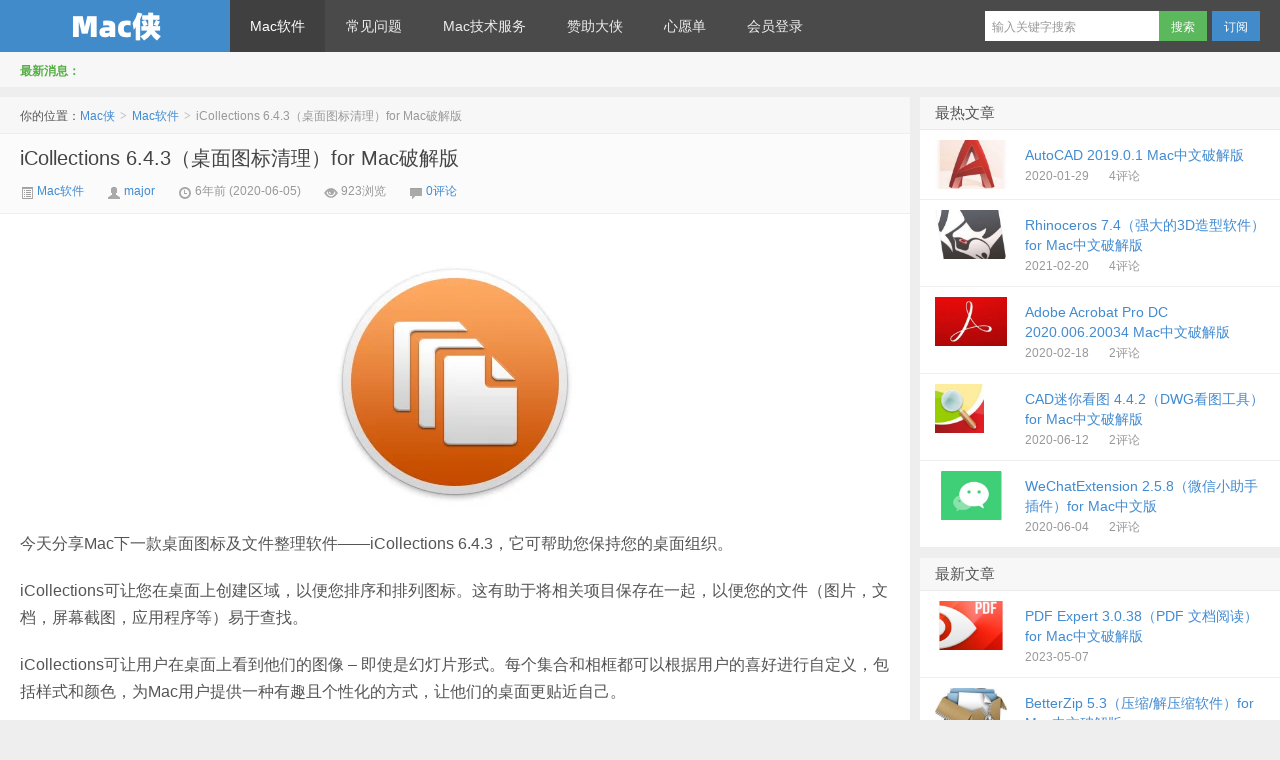

--- FILE ---
content_type: text/html; charset=UTF-8
request_url: https://macxia.net/p/1551.html
body_size: 9654
content:
<!DOCTYPE HTML>
<html>
<head>
<meta charset="UTF-8">
<meta http-equiv="X-UA-Compatible" content="IE=edge,IE=11,IE=10,IE=9,IE=8">
<meta name="viewport" content="width=device-width, initial-scale=1.0, user-scalable=0, minimum-scale=1.0, maximum-scale=1.0">
<title>iCollections 6.4.3（桌面图标清理）for Mac破解版-Mac侠</title>
<script>
window._deel = {
    name: 'Mac侠',
    url: 'https://macxia.net/wp-content/themes/d8',
    rss: 'https:/feed/',
    ajaxpager: '',
    maillist: '',
    maillistCode: '',
    commenton: 1,
    roll: [0,0],
    tougaoContentmin: 200,
    tougaoContentmax: 5000,
    appkey: {
    	tqq: '801494063',
    	tsina: '1106777879',
    	t163: '',
    	tsohu: ''
    }
}
</script>
<meta name='robots' content='max-image-preview:large' />
	<style>img:is([sizes="auto" i], [sizes^="auto," i]) { contain-intrinsic-size: 3000px 1500px }</style>
	
<link rel='stylesheet' id='style-css' href='https://macxia.net/wp-content/themes/d8/style.css?ver=5.2' type='text/css' media='all' />
<link rel='stylesheet' id='wp-block-library-css' href='https://macxia.net/wp-includes/css/dist/block-library/style.min.css?ver=6.7.4' type='text/css' media='all' />
<style id='classic-theme-styles-inline-css' type='text/css'>
/*! This file is auto-generated */
.wp-block-button__link{color:#fff;background-color:#32373c;border-radius:9999px;box-shadow:none;text-decoration:none;padding:calc(.667em + 2px) calc(1.333em + 2px);font-size:1.125em}.wp-block-file__button{background:#32373c;color:#fff;text-decoration:none}
</style>
<style id='global-styles-inline-css' type='text/css'>
:root{--wp--preset--aspect-ratio--square: 1;--wp--preset--aspect-ratio--4-3: 4/3;--wp--preset--aspect-ratio--3-4: 3/4;--wp--preset--aspect-ratio--3-2: 3/2;--wp--preset--aspect-ratio--2-3: 2/3;--wp--preset--aspect-ratio--16-9: 16/9;--wp--preset--aspect-ratio--9-16: 9/16;--wp--preset--color--black: #000000;--wp--preset--color--cyan-bluish-gray: #abb8c3;--wp--preset--color--white: #ffffff;--wp--preset--color--pale-pink: #f78da7;--wp--preset--color--vivid-red: #cf2e2e;--wp--preset--color--luminous-vivid-orange: #ff6900;--wp--preset--color--luminous-vivid-amber: #fcb900;--wp--preset--color--light-green-cyan: #7bdcb5;--wp--preset--color--vivid-green-cyan: #00d084;--wp--preset--color--pale-cyan-blue: #8ed1fc;--wp--preset--color--vivid-cyan-blue: #0693e3;--wp--preset--color--vivid-purple: #9b51e0;--wp--preset--gradient--vivid-cyan-blue-to-vivid-purple: linear-gradient(135deg,rgba(6,147,227,1) 0%,rgb(155,81,224) 100%);--wp--preset--gradient--light-green-cyan-to-vivid-green-cyan: linear-gradient(135deg,rgb(122,220,180) 0%,rgb(0,208,130) 100%);--wp--preset--gradient--luminous-vivid-amber-to-luminous-vivid-orange: linear-gradient(135deg,rgba(252,185,0,1) 0%,rgba(255,105,0,1) 100%);--wp--preset--gradient--luminous-vivid-orange-to-vivid-red: linear-gradient(135deg,rgba(255,105,0,1) 0%,rgb(207,46,46) 100%);--wp--preset--gradient--very-light-gray-to-cyan-bluish-gray: linear-gradient(135deg,rgb(238,238,238) 0%,rgb(169,184,195) 100%);--wp--preset--gradient--cool-to-warm-spectrum: linear-gradient(135deg,rgb(74,234,220) 0%,rgb(151,120,209) 20%,rgb(207,42,186) 40%,rgb(238,44,130) 60%,rgb(251,105,98) 80%,rgb(254,248,76) 100%);--wp--preset--gradient--blush-light-purple: linear-gradient(135deg,rgb(255,206,236) 0%,rgb(152,150,240) 100%);--wp--preset--gradient--blush-bordeaux: linear-gradient(135deg,rgb(254,205,165) 0%,rgb(254,45,45) 50%,rgb(107,0,62) 100%);--wp--preset--gradient--luminous-dusk: linear-gradient(135deg,rgb(255,203,112) 0%,rgb(199,81,192) 50%,rgb(65,88,208) 100%);--wp--preset--gradient--pale-ocean: linear-gradient(135deg,rgb(255,245,203) 0%,rgb(182,227,212) 50%,rgb(51,167,181) 100%);--wp--preset--gradient--electric-grass: linear-gradient(135deg,rgb(202,248,128) 0%,rgb(113,206,126) 100%);--wp--preset--gradient--midnight: linear-gradient(135deg,rgb(2,3,129) 0%,rgb(40,116,252) 100%);--wp--preset--font-size--small: 13px;--wp--preset--font-size--medium: 20px;--wp--preset--font-size--large: 36px;--wp--preset--font-size--x-large: 42px;--wp--preset--spacing--20: 0.44rem;--wp--preset--spacing--30: 0.67rem;--wp--preset--spacing--40: 1rem;--wp--preset--spacing--50: 1.5rem;--wp--preset--spacing--60: 2.25rem;--wp--preset--spacing--70: 3.38rem;--wp--preset--spacing--80: 5.06rem;--wp--preset--shadow--natural: 6px 6px 9px rgba(0, 0, 0, 0.2);--wp--preset--shadow--deep: 12px 12px 50px rgba(0, 0, 0, 0.4);--wp--preset--shadow--sharp: 6px 6px 0px rgba(0, 0, 0, 0.2);--wp--preset--shadow--outlined: 6px 6px 0px -3px rgba(255, 255, 255, 1), 6px 6px rgba(0, 0, 0, 1);--wp--preset--shadow--crisp: 6px 6px 0px rgba(0, 0, 0, 1);}:where(.is-layout-flex){gap: 0.5em;}:where(.is-layout-grid){gap: 0.5em;}body .is-layout-flex{display: flex;}.is-layout-flex{flex-wrap: wrap;align-items: center;}.is-layout-flex > :is(*, div){margin: 0;}body .is-layout-grid{display: grid;}.is-layout-grid > :is(*, div){margin: 0;}:where(.wp-block-columns.is-layout-flex){gap: 2em;}:where(.wp-block-columns.is-layout-grid){gap: 2em;}:where(.wp-block-post-template.is-layout-flex){gap: 1.25em;}:where(.wp-block-post-template.is-layout-grid){gap: 1.25em;}.has-black-color{color: var(--wp--preset--color--black) !important;}.has-cyan-bluish-gray-color{color: var(--wp--preset--color--cyan-bluish-gray) !important;}.has-white-color{color: var(--wp--preset--color--white) !important;}.has-pale-pink-color{color: var(--wp--preset--color--pale-pink) !important;}.has-vivid-red-color{color: var(--wp--preset--color--vivid-red) !important;}.has-luminous-vivid-orange-color{color: var(--wp--preset--color--luminous-vivid-orange) !important;}.has-luminous-vivid-amber-color{color: var(--wp--preset--color--luminous-vivid-amber) !important;}.has-light-green-cyan-color{color: var(--wp--preset--color--light-green-cyan) !important;}.has-vivid-green-cyan-color{color: var(--wp--preset--color--vivid-green-cyan) !important;}.has-pale-cyan-blue-color{color: var(--wp--preset--color--pale-cyan-blue) !important;}.has-vivid-cyan-blue-color{color: var(--wp--preset--color--vivid-cyan-blue) !important;}.has-vivid-purple-color{color: var(--wp--preset--color--vivid-purple) !important;}.has-black-background-color{background-color: var(--wp--preset--color--black) !important;}.has-cyan-bluish-gray-background-color{background-color: var(--wp--preset--color--cyan-bluish-gray) !important;}.has-white-background-color{background-color: var(--wp--preset--color--white) !important;}.has-pale-pink-background-color{background-color: var(--wp--preset--color--pale-pink) !important;}.has-vivid-red-background-color{background-color: var(--wp--preset--color--vivid-red) !important;}.has-luminous-vivid-orange-background-color{background-color: var(--wp--preset--color--luminous-vivid-orange) !important;}.has-luminous-vivid-amber-background-color{background-color: var(--wp--preset--color--luminous-vivid-amber) !important;}.has-light-green-cyan-background-color{background-color: var(--wp--preset--color--light-green-cyan) !important;}.has-vivid-green-cyan-background-color{background-color: var(--wp--preset--color--vivid-green-cyan) !important;}.has-pale-cyan-blue-background-color{background-color: var(--wp--preset--color--pale-cyan-blue) !important;}.has-vivid-cyan-blue-background-color{background-color: var(--wp--preset--color--vivid-cyan-blue) !important;}.has-vivid-purple-background-color{background-color: var(--wp--preset--color--vivid-purple) !important;}.has-black-border-color{border-color: var(--wp--preset--color--black) !important;}.has-cyan-bluish-gray-border-color{border-color: var(--wp--preset--color--cyan-bluish-gray) !important;}.has-white-border-color{border-color: var(--wp--preset--color--white) !important;}.has-pale-pink-border-color{border-color: var(--wp--preset--color--pale-pink) !important;}.has-vivid-red-border-color{border-color: var(--wp--preset--color--vivid-red) !important;}.has-luminous-vivid-orange-border-color{border-color: var(--wp--preset--color--luminous-vivid-orange) !important;}.has-luminous-vivid-amber-border-color{border-color: var(--wp--preset--color--luminous-vivid-amber) !important;}.has-light-green-cyan-border-color{border-color: var(--wp--preset--color--light-green-cyan) !important;}.has-vivid-green-cyan-border-color{border-color: var(--wp--preset--color--vivid-green-cyan) !important;}.has-pale-cyan-blue-border-color{border-color: var(--wp--preset--color--pale-cyan-blue) !important;}.has-vivid-cyan-blue-border-color{border-color: var(--wp--preset--color--vivid-cyan-blue) !important;}.has-vivid-purple-border-color{border-color: var(--wp--preset--color--vivid-purple) !important;}.has-vivid-cyan-blue-to-vivid-purple-gradient-background{background: var(--wp--preset--gradient--vivid-cyan-blue-to-vivid-purple) !important;}.has-light-green-cyan-to-vivid-green-cyan-gradient-background{background: var(--wp--preset--gradient--light-green-cyan-to-vivid-green-cyan) !important;}.has-luminous-vivid-amber-to-luminous-vivid-orange-gradient-background{background: var(--wp--preset--gradient--luminous-vivid-amber-to-luminous-vivid-orange) !important;}.has-luminous-vivid-orange-to-vivid-red-gradient-background{background: var(--wp--preset--gradient--luminous-vivid-orange-to-vivid-red) !important;}.has-very-light-gray-to-cyan-bluish-gray-gradient-background{background: var(--wp--preset--gradient--very-light-gray-to-cyan-bluish-gray) !important;}.has-cool-to-warm-spectrum-gradient-background{background: var(--wp--preset--gradient--cool-to-warm-spectrum) !important;}.has-blush-light-purple-gradient-background{background: var(--wp--preset--gradient--blush-light-purple) !important;}.has-blush-bordeaux-gradient-background{background: var(--wp--preset--gradient--blush-bordeaux) !important;}.has-luminous-dusk-gradient-background{background: var(--wp--preset--gradient--luminous-dusk) !important;}.has-pale-ocean-gradient-background{background: var(--wp--preset--gradient--pale-ocean) !important;}.has-electric-grass-gradient-background{background: var(--wp--preset--gradient--electric-grass) !important;}.has-midnight-gradient-background{background: var(--wp--preset--gradient--midnight) !important;}.has-small-font-size{font-size: var(--wp--preset--font-size--small) !important;}.has-medium-font-size{font-size: var(--wp--preset--font-size--medium) !important;}.has-large-font-size{font-size: var(--wp--preset--font-size--large) !important;}.has-x-large-font-size{font-size: var(--wp--preset--font-size--x-large) !important;}
:where(.wp-block-post-template.is-layout-flex){gap: 1.25em;}:where(.wp-block-post-template.is-layout-grid){gap: 1.25em;}
:where(.wp-block-columns.is-layout-flex){gap: 2em;}:where(.wp-block-columns.is-layout-grid){gap: 2em;}
:root :where(.wp-block-pullquote){font-size: 1.5em;line-height: 1.6;}
</style>
<script type="text/javascript" src="https://macxia.net/wp-content/themes/d8/js/jquery.js?ver=5.2" id="jquery-js"></script>
<link rel="canonical" href="https://macxia.net/p/1551.html" />
<link rel="alternate" title="oEmbed (JSON)" type="application/json+oembed" href="https://macxia.net/wp-json/oembed/1.0/embed?url=https%3A%2F%2Fmacxia.net%2Fp%2F1551.html" />
<link rel="alternate" title="oEmbed (XML)" type="text/xml+oembed" href="https://macxia.net/wp-json/oembed/1.0/embed?url=https%3A%2F%2Fmacxia.net%2Fp%2F1551.html&#038;format=xml" />
<meta name="keywords" content="实用工具, 系统, Mac软件, 系统软件">
<meta name="description" content="今天分享Mac下一款桌面图标及文件整理软件——iCollections 6.4.3，它可帮助您保持您的桌面组织。  iCollections可让您在桌面上创建区域，以便您排序和排列图标。这有助于将相关项目保存在一起，以便您的文件（图片，文档，屏幕截图，应用程序等）易于查找。  iCollections可让用户在桌面上看到他们的图像 – 即使是幻灯片形式。每个集合和相框都可以根据用户的喜好进行自定义，包括样式和颜色，为Mac用户提供一种有">
<link rel="icon" href="https://macxia.net/wp-content/uploads/2020/08/cropped-未命名2-5-32x32.jpg" sizes="32x32" />
<link rel="icon" href="https://macxia.net/wp-content/uploads/2020/08/cropped-未命名2-5-192x192.jpg" sizes="192x192" />
<link rel="apple-touch-icon" href="https://macxia.net/wp-content/uploads/2020/08/cropped-未命名2-5-180x180.jpg" />
<meta name="msapplication-TileImage" content="https://macxia.net/wp-content/uploads/2020/08/cropped-未命名2-5-270x270.jpg" />
<style>.article-content{font-size: 16px;line-height:27px;}.article-content p{margin:20px 0;}@media (max-width:640px){.article-content{font-size:16px}}</style><!--[if lt IE 9]><script src="https://macxia.net/wp-content/themes/d8/js/html5.js"></script><![endif]-->
</head>
<body class="post-template-default single single-post postid-1551 single-format-standard">
<div class="navbar-wrap">
<div class="navbar">
		<div class="logo"><a href="https://macxia.net" title="Mac侠-Mac软件下载">Mac侠</a></div>
		<ul class="nav">
			<li id="menu-item-8" class="menu-item menu-item-type-taxonomy menu-item-object-category current-post-ancestor current-menu-parent current-post-parent menu-item-has-children menu-item-8"><a href="https://macxia.net/p/category/all">Mac软件</a>
<ul class="sub-menu">
	<li id="menu-item-9" class="menu-item menu-item-type-taxonomy menu-item-object-category current-post-ancestor current-menu-parent current-post-parent menu-item-9"><a href="https://macxia.net/p/category/all/xitong">系统软件</a></li>
	<li id="menu-item-10" class="menu-item menu-item-type-taxonomy menu-item-object-category menu-item-10"><a href="https://macxia.net/p/category/all/kaifa">开发软件</a></li>
	<li id="menu-item-11" class="menu-item menu-item-type-taxonomy menu-item-object-category menu-item-11"><a href="https://macxia.net/p/category/all/sheji">设计软件</a></li>
	<li id="menu-item-12" class="menu-item menu-item-type-taxonomy menu-item-object-category menu-item-12"><a href="https://macxia.net/p/category/all/wangluo">网络软件</a></li>
	<li id="menu-item-13" class="menu-item menu-item-type-taxonomy menu-item-object-category menu-item-13"><a href="https://macxia.net/p/category/all/audio-video">音视频软件</a></li>
	<li id="menu-item-498" class="menu-item menu-item-type-taxonomy menu-item-object-category menu-item-498"><a href="https://macxia.net/p/category/all/youxi">mac游戏</a></li>
	<li id="menu-item-14" class="menu-item menu-item-type-taxonomy menu-item-object-category menu-item-14"><a href="https://macxia.net/p/category/all/qita">其他软件</a></li>
</ul>
</li>
<li id="menu-item-87" class="menu-item menu-item-type-taxonomy menu-item-object-category menu-item-87"><a href="https://macxia.net/p/category/wenti">常见问题</a></li>
<li id="menu-item-90" class="menu-item menu-item-type-post_type menu-item-object-post menu-item-90"><a href="https://macxia.net/p/88.html">Mac技术服务</a></li>
<li id="menu-item-17" class="menu-item menu-item-type-post_type menu-item-object-page menu-item-17"><a href="https://macxia.net/john">赞助大侠</a></li>
<li id="menu-item-344" class="menu-item menu-item-type-post_type menu-item-object-page menu-item-344"><a href="https://macxia.net/wishlist">心愿单</a></li>
<li id="menu-item-18" class="menu-item menu-item-type-custom menu-item-object-custom menu-item-18"><a href="https:/wp-login.php">会员登录</a></li>
		</ul>
		<div class="menu pull-right">
			<form method="get" class="dropdown search-form" action="https://macxia.net/" >
				<input class="search-input" name="s" type="text" placeholder="输入关键字搜索" x-webkit-speech=""><input class="btn btn-success search-submit" type="submit" value="搜索">
				<ul class="dropdown-menu search-suggest"></ul>
			</form>
			<div class="btn-group pull-left">
				<button class="btn btn-primary" data-toggle="modal" data-target="#feed">订阅</button>
							</div>
		</div>
</div>
</div>
<header class="header">
	<div class="speedbar">
				<div class="toptip"><strong class="text-success">最新消息：</strong></div>
	</div>
</header>
<section class="container">
	<div class="content-wrap">
	<div class="content">
		<div class="breadcrumbs">你的位置：<a href="https://macxia.net">Mac侠</a> <small>></small> <a href="https://macxia.net/p/category/all">Mac软件</a> <small>></small> <span class="muted">iCollections 6.4.3（桌面图标清理）for Mac破解版</span></div>				<header class="article-header">
			<h1 class="article-title"><a href="https://macxia.net/p/1551.html">iCollections 6.4.3（桌面图标清理）for Mac破解版</a></h1>
			<div class="meta">
				<span class="muted"><a href="https://macxia.net/p/category/all"><i class="icon-list-alt icon12"></i> Mac软件</a></span>				<span class="muted"><i class="icon-user icon12"></i> <a href="https://macxia.net/p/author/major">major</a></span>
								<time class="muted"><i class="ico icon-time icon12"></i> 6年前 (2020-06-05)</time>
				<span class="muted"><i class="ico icon-eye-open icon12"></i> 923浏览</span>
				<span class="muted"><i class="icon-comment icon12"></i> <a href="https://macxia.net/p/1551.html#respond">0评论</a></span>							</div>
		</header>

				
		<article class="article-content">
			<p><img fetchpriority="high" decoding="async" class="aligncenter wp-image-740 size-full" src="https://macxia.net/wp-content/uploads/2020/03/QQ20200327-110821.png" alt="" width="255" height="256" srcset="https://macxia.net/wp-content/uploads/2020/03/QQ20200327-110821.png 255w, https://macxia.net/wp-content/uploads/2020/03/QQ20200327-110821-150x150.png 150w" sizes="(max-width: 255px) 100vw, 255px" /></p>
<p>今天分享Mac下一款桌面图标及文件整理软件——iCollections 6.4.3，它可帮助您保持您的桌面组织。</p>
<p>iCollections可让您在桌面上创建区域，以便您排序和排列图标。这有助于将相关项目保存在一起，以便您的文件（图片，文档，屏幕截图，应用程序等）易于查找。</p>
<p>iCollections可让用户在桌面上看到他们的图像 – 即使是幻灯片形式。每个集合和相框都可以根据用户的喜好进行自定义，包括样式和颜色，为Mac用户提供一种有趣且个性化的方式，让他们的桌面更贴近自己。</p>
<p>从主菜单中选择相框以在桌面上创建相框。相框将以幻灯片形式显示您的图片集（例如，每天都有新照片）。只需选择你的图片文件夹或Photoshop应用专辑，并重温你最美好的时刻。</p>
<p><img decoding="async" class="aligncenter wp-image-1376 size-full" src="https://macxia.net/wp-content/uploads/2020/05/QQ20200521-214123.png" sizes="(max-width: 470px) 100vw, 470px" srcset="https://macxia.net/wp-content/uploads/2020/05/QQ20200521-214123.png 470w, https://macxia.net/wp-content/uploads/2020/05/QQ20200521-214123-300x248.png 300w" alt="" width="470" height="389" /></p>
<p>iCollections不仅提供了一种在桌面上动态存储文件和文件夹的方式，而且还提供了一种通过提供简化的桌面来提高任务和时间管理效率的方法，其中所有内容都是超组织的。</p>
<p>系统版本要求：OS X 10.10 或更高。</p>
<p>iCollections 6.4.3.dmg下载:<br />
<div style="text-align:center;border:1px dashed #FF9A9A;padding:8px;margin:10px auto;color:#FF6666;">本文隐藏内容 <a href="https://macxia.net/wp-login.php?redirect_to=https%3A%2F%2Fmacxia.net%2Fp%2F1551.html">登陆</a> 后才可以浏览</div></p>
<p>转载请注明：<a href="https://macxia.net">Mac侠</a> &raquo; <a href="https://macxia.net/p/1551.html">iCollections 6.4.3（桌面图标清理）for Mac破解版</a></p>					</article>

		
		<footer class="article-footer">
			<div class="article-tags">继续浏览有关 <a href="https://macxia.net/p/tag/%e5%ae%9e%e7%94%a8%e5%b7%a5%e5%85%b7" rel="tag">实用工具</a><a href="https://macxia.net/p/tag/%e7%b3%bb%e7%bb%9f" rel="tag">系统</a> 的文章</div>			
		</footer>

		<nav class="article-nav">
			<span class="article-nav-prev">上一篇 <a href="https://macxia.net/p/1555.html" rel="prev">Iridient Developer 3.3.12 （RAW图像处理和转换）for Mac破解版</a></span>
			<span class="article-nav-next"><a href="https://macxia.net/p/1560.html" rel="next">Things 3.12.4（任务管理软件）for Mac中文破解版</a> 下一篇</span>
		</nav>

		<div class="relates">
			<h3>与本文相关的文章</h3>
			<ul>
<li><a href="https://macxia.net/p/5785.html">Sensei 1.5.2（优化清理以及系统性能检测）for Mac中文破解版</a></li><li><a href="https://macxia.net/p/5746.html">Reeder 5.0.9(RSS阅读器)for Mac破解版</a></li><li><a href="https://macxia.net/p/5719.html">CleanMyMac X 4.8.9(系统清理软件) for Mac中文破解版</a></li><li><a href="https://macxia.net/p/5717.html">Tuxera NTFS 2020.2（NTFS读写软件）for Mac中文破解版</a></li><li><a href="https://macxia.net/p/5704.html">App Cleaner Pro 7.4.3（清理软件）for Mac中文破解版</a></li><li><a href="https://macxia.net/p/5689.html">DaisyDisk 4.21.2（系统清理软件）for Mac中文破解版</a></li><li><a href="https://macxia.net/p/5687.html">Sensei 1.4.12（优化清理以及系统性能检测）for Mac中文破解版</a></li><li><a href="https://macxia.net/p/5684.html">Things 3.14.3（任务管理软件）for Mac中文破解版</a></li><li><a href="https://macxia.net/p/5683.html">Sensei 1.4.11（优化清理以及系统性能检测）for Mac中文破解版</a></li><li><a href="https://macxia.net/p/5664.html">Reeder 5.0.8(RSS阅读器)for Mac破解版</a></li><li><a href="https://macxia.net/p/5665.html">Sensei 1.4.8（优化清理以及系统性能检测）for Mac中文破解版</a></li><li><a href="https://macxia.net/p/5656.html">Network &#038; Battery 12.4.2（实时网速显示和电池健康工具）for Mac中文破解版</a></li></ul>		</div>
	

		
		<div id="respond" class="no_webshot">
		<form action="https://macxia.net/wp-comments-post.php" method="post" id="commentform">
		
		<div class="comt-title">
			<div class="comt-avatar pull-left">
				<img src="https://secure.gravatar.com/avatar/?s=56&d=mm" class="avatar avatar-56" height="50" width="50">			</div>
			<div class="comt-author pull-left">
			发表我的评论			</div>
			<a id="cancel-comment-reply-link" class="pull-right" href="javascript:;">取消评论</a>
		</div>
		
		<div class="comt">
			<div class="comt-box">
				<textarea placeholder="写点什么..." class="input-block-level comt-area" name="comment" id="comment" cols="100%" rows="3" tabindex="1" onkeydown="if(event.ctrlKey&amp;&amp;event.keyCode==13){document.getElementById('submit').click();return false};"></textarea>
				<div class="comt-ctrl">
					<button class="btn btn-primary pull-right" type="submit" name="submit" id="submit" tabindex="5"><i class="icon-ok-circle icon-white icon12"></i> 提交评论</button>
					<div class="comt-tips pull-right"><input type='hidden' name='comment_post_ID' value='1551' id='comment_post_ID' />
<input type='hidden' name='comment_parent' id='comment_parent' value='0' />
</div>
					<span data-type="comment-insert-smilie" class="muted comt-smilie"><i class="icon-thumbs-up icon12"></i> 表情</span>
					<span class="muted comt-mailme"><label for="comment_mail_notify" class="checkbox inline" style="padding-top:0"><input type="checkbox" name="comment_mail_notify" id="comment_mail_notify" value="comment_mail_notify" checked="checked"/>有人回复时邮件通知我</label></span>
				</div>
			</div>

												<div class="comt-comterinfo" id="comment-author-info" >
						<h4>Hi，您需要填写昵称和邮箱！</h4>
						<ul>
							<li class="form-inline"><label class="hide" for="author">昵称</label><input class="ipt" type="text" name="author" id="author" value="" tabindex="2" placeholder="昵称"><span class="help-inline">昵称 (必填)</span></li>
							<li class="form-inline"><label class="hide" for="email">邮箱</label><input class="ipt" type="text" name="email" id="email" value="" tabindex="3" placeholder="邮箱"><span class="help-inline">邮箱 (必填)</span></li>
							<li class="form-inline"><label class="hide" for="url">网址</label><input class="ipt" type="text" name="url" id="url" value="" tabindex="4" placeholder="网址"><span class="help-inline">网址</span></li>
						</ul>
					</div>
									</div>

		
	</form>
	</div>

		
	</div>
</div>
<aside class="sidebar">	
<div class="widget d_postlist"><h3 class="widget_tit">最热文章</h3><ul><li><a href="https://macxia.net/p/30.html"><span class="thumbnail"><img src="https://macxia.net/wp-content/uploads/2020/01/25cb6f1229e968c7a6333a0053636d07-220x150.jpg" alt="AutoCAD 2019.0.1 Mac中文破解版" /></span><span class="text">AutoCAD 2019.0.1 Mac中文破解版</span><span class="muted">2020-01-29</span><span class="muted">4评论</span></a></li>
<li><a href="https://macxia.net/p/4694.html"><span class="thumbnail"><img src="https://macxia.net/wp-content/uploads/2021/02/319d9e940b6b9161b840ccdd2faf102a-220x150.jpg" alt="Rhinoceros 7.4（强大的3D造型软件）for Mac中文破解版" /></span><span class="text">Rhinoceros 7.4（强大的3D造型软件）for Mac中文破解版</span><span class="muted">2021-02-20</span><span class="muted">4评论</span></a></li>
<li><a href="https://macxia.net/p/308.html"><span class="thumbnail"><img src="https://macxia.net/wp-content/uploads/2020/02/534cf7ec2d411e2620d6758bf448d58f-220x150.jpg" alt="Adobe Acrobat Pro DC 2020.006.20034 Mac中文破解版" /></span><span class="text">Adobe Acrobat Pro DC 2020.006.20034 Mac中文破解版</span><span class="muted">2020-02-18</span><span class="muted">2评论</span></a></li>
<li><a href="https://macxia.net/p/1675.html"><span class="thumbnail"><img src="https://macxia.net/wp-content/uploads/2020/02/20192269337.jpg" alt="CAD迷你看图 4.4.2（DWG看图工具）for Mac中文破解版" /></span><span class="text">CAD迷你看图 4.4.2（DWG看图工具）for Mac中文破解版</span><span class="muted">2020-06-12</span><span class="muted">2评论</span></a></li>
<li><a href="https://macxia.net/p/1535.html"><span class="thumbnail"><img src="https://macxia.net/wp-content/uploads/2020/04/43ee2ec09d2af2789be8a84d8e015154-220x150.png" alt="WeChatExtension 2.5.8（微信小助手插件）for Mac中文版" /></span><span class="text">WeChatExtension 2.5.8（微信小助手插件）for Mac中文版</span><span class="muted">2020-06-04</span><span class="muted">2评论</span></a></li>
</ul></div><div class="widget d_postlist"><h3 class="widget_tit">最新文章</h3><ul><li><a href="https://macxia.net/p/5808.html"><span class="thumbnail"><img src="https://macxia.net/wp-content/uploads/2021/07/14c9f70f6022f3feaf8578e15749f338-300x300-1-1-1-220x150.png" alt="PDF Expert 3.0.38（PDF 文档阅读） for Mac中文破解版" /></span><span class="text">PDF Expert 3.0.38（PDF 文档阅读） for Mac中文破解版</span><span class="muted">2023-05-07</span><span class="muted"></span></a></li>
<li><a href="https://macxia.net/p/5807.html"><span class="thumbnail"><img src="https://macxia.net/wp-content/uploads/2021/07/cb9ef078b883ccb80cd74ac4202b5cc1-220x150.jpeg" alt="BetterZip 5.3（压缩/解压缩软件）for Mac中文破解版" /></span><span class="text">BetterZip 5.3（压缩/解压缩软件）for Mac中文破解版</span><span class="muted">2023-05-07</span><span class="muted"></span></a></li>
<li><a href="https://macxia.net/p/5806.html"><span class="thumbnail"><img src="https://macxia.net/wp-content/uploads/2021/03/25cb6f1229e968c7a6333a0053636d07-220x150.jpeg" alt="AutoCAD 2024 for Mac中文破解版" /></span><span class="text">AutoCAD 2024 for Mac中文破解版</span><span class="muted">2023-05-07</span><span class="muted"></span></a></li>
<li><a href="https://macxia.net/p/5801.html"><span class="thumbnail"><img src="https://macxia.net/wp-content/uploads/2021/09/QQ20201118-150939-220x150.png" alt="SketchUp Pro（草图大师） 2022 22.0.315（3D建模软件）for Mac中文破解版" /></span><span class="text">SketchUp Pro（草图大师） 2022 22.0.315（3D建模软件）for Mac中文破解版</span><span class="muted">2022-02-05</span><span class="muted"></span></a></li>
<li><a href="https://macxia.net/p/5795.html"><span class="thumbnail"><img src="https://macxia.net/wp-content/uploads/2021/03/QQ20210123-132315-220x150.png" alt="GoodNotes 5.7.60（手写笔记软件）for Mac中文破解版" /></span><span class="text">GoodNotes 5.7.60（手写笔记软件）for Mac中文破解版</span><span class="muted">2022-02-05</span><span class="muted"></span></a></li>
</ul></div></aside></section>
<footer class="footer">
    <div class="footer-inner">
        <div class="copyright pull-left">
            版权所有，保留一切权利！ &copy; 2026 <a href="https://macxia.net">Mac侠</a>　
        </div>
        <div class="trackcode pull-right">
            <script>
var _hmt = _hmt || [];
(function() {
  var hm = document.createElement("script");
  hm.src = "https://hm.baidu.com/hm.js?d58c085f31050a9c478425b41fcf62bc";
  var s = document.getElementsByTagName("script")[0]; 
  s.parentNode.insertBefore(hm, s);
})();
</script>
        </div>
    </div>
</footer>
<script type="text/javascript" id="wp-postviews-cache-js-extra">
/* <![CDATA[ */
var viewsCacheL10n = {"admin_ajax_url":"https:\/\/macxia.net\/wp-admin\/admin-ajax.php","post_id":"1551"};
/* ]]> */
</script>
<script type="text/javascript" src="https://macxia.net/wp-content/plugins/wp-postviews/postviews-cache.js?ver=1.68" id="wp-postviews-cache-js"></script>
</body>
</html>

<!-- Page cached by LiteSpeed Cache 7.6.2 on 2026-01-21 22:25:51 -->

--- FILE ---
content_type: text/html; charset=UTF-8
request_url: https://macxia.net/wp-admin/admin-ajax.php?postviews_id=1551&action=postviews&_=1769005551548
body_size: -186
content:
924